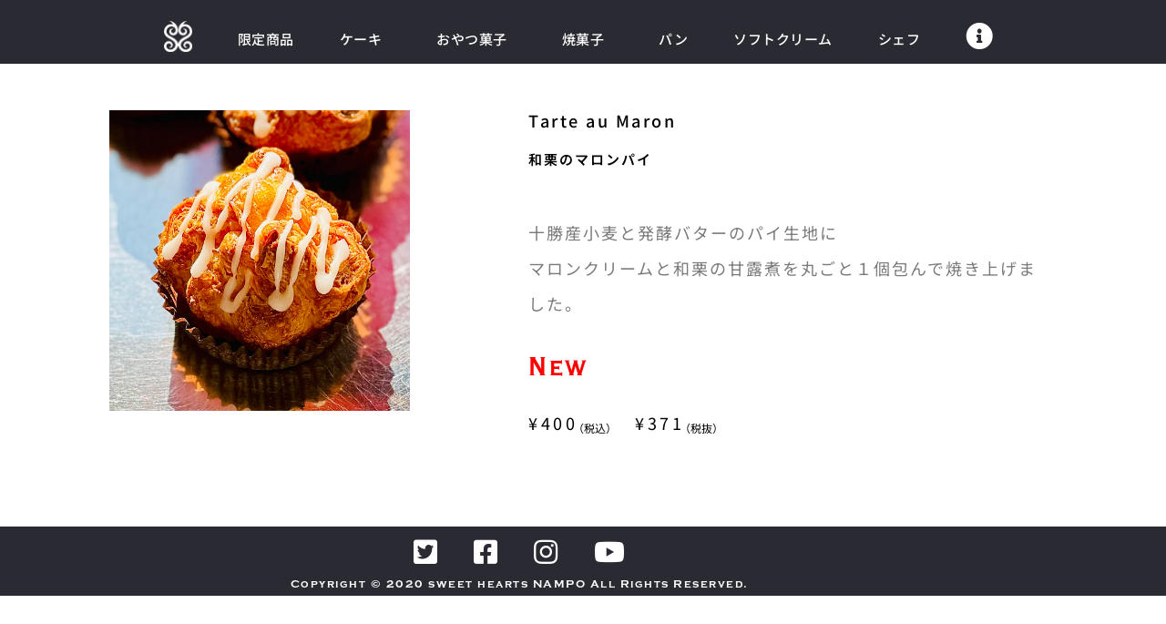

--- FILE ---
content_type: text/css
request_url: https://sweethearts-nampo.com/home/wp-content/uploads/elementor/css/post-1001.css?ver=1768582155
body_size: 716
content:
.elementor-1001 .elementor-element.elementor-element-70225e6:not(.elementor-motion-effects-element-type-background), .elementor-1001 .elementor-element.elementor-element-70225e6 > .elementor-motion-effects-container > .elementor-motion-effects-layer{background-color:#2A2A32;}.elementor-1001 .elementor-element.elementor-element-70225e6{transition:background 0.3s, border 0.3s, border-radius 0.3s, box-shadow 0.3s;margin-top:0px;margin-bottom:0px;padding:0px 0px 5px 0px;}.elementor-1001 .elementor-element.elementor-element-70225e6 > .elementor-background-overlay{transition:background 0.3s, border-radius 0.3s, opacity 0.3s;}.elementor-widget-nav-menu .elementor-nav-menu .elementor-item{font-family:var( --e-global-typography-primary-font-family ), Sans-serif;font-weight:var( --e-global-typography-primary-font-weight );}.elementor-widget-nav-menu .elementor-nav-menu--main .elementor-item{color:var( --e-global-color-text );fill:var( --e-global-color-text );}.elementor-widget-nav-menu .elementor-nav-menu--main .elementor-item:hover,
					.elementor-widget-nav-menu .elementor-nav-menu--main .elementor-item.elementor-item-active,
					.elementor-widget-nav-menu .elementor-nav-menu--main .elementor-item.highlighted,
					.elementor-widget-nav-menu .elementor-nav-menu--main .elementor-item:focus{color:var( --e-global-color-accent );fill:var( --e-global-color-accent );}.elementor-widget-nav-menu .elementor-nav-menu--main:not(.e--pointer-framed) .elementor-item:before,
					.elementor-widget-nav-menu .elementor-nav-menu--main:not(.e--pointer-framed) .elementor-item:after{background-color:var( --e-global-color-accent );}.elementor-widget-nav-menu .e--pointer-framed .elementor-item:before,
					.elementor-widget-nav-menu .e--pointer-framed .elementor-item:after{border-color:var( --e-global-color-accent );}.elementor-widget-nav-menu{--e-nav-menu-divider-color:var( --e-global-color-text );}.elementor-widget-nav-menu .elementor-nav-menu--dropdown .elementor-item, .elementor-widget-nav-menu .elementor-nav-menu--dropdown  .elementor-sub-item{font-family:var( --e-global-typography-accent-font-family ), Sans-serif;font-weight:var( --e-global-typography-accent-font-weight );}.elementor-1001 .elementor-element.elementor-element-ff16947 > .elementor-widget-container{margin:0px 0px -40px 0px;}.elementor-1001 .elementor-element.elementor-element-ff16947 .elementor-nav-menu--main .elementor-item{color:#FFFFFF;fill:#FFFFFF;}.elementor-1001 .elementor-element.elementor-element-ff16947 .elementor-nav-menu--main .elementor-item:hover,
					.elementor-1001 .elementor-element.elementor-element-ff16947 .elementor-nav-menu--main .elementor-item.elementor-item-active,
					.elementor-1001 .elementor-element.elementor-element-ff16947 .elementor-nav-menu--main .elementor-item.highlighted,
					.elementor-1001 .elementor-element.elementor-element-ff16947 .elementor-nav-menu--main .elementor-item:focus{color:#C68840;fill:#C68840;}.elementor-1001 .elementor-element.elementor-element-ff16947 .e--pointer-framed .elementor-item:before{border-width:0px;}.elementor-1001 .elementor-element.elementor-element-ff16947 .e--pointer-framed.e--animation-draw .elementor-item:before{border-width:0 0 0px 0px;}.elementor-1001 .elementor-element.elementor-element-ff16947 .e--pointer-framed.e--animation-draw .elementor-item:after{border-width:0px 0px 0 0;}.elementor-1001 .elementor-element.elementor-element-ff16947 .e--pointer-framed.e--animation-corners .elementor-item:before{border-width:0px 0 0 0px;}.elementor-1001 .elementor-element.elementor-element-ff16947 .e--pointer-framed.e--animation-corners .elementor-item:after{border-width:0 0px 0px 0;}.elementor-1001 .elementor-element.elementor-element-ff16947 .e--pointer-underline .elementor-item:after,
					 .elementor-1001 .elementor-element.elementor-element-ff16947 .e--pointer-overline .elementor-item:before,
					 .elementor-1001 .elementor-element.elementor-element-ff16947 .e--pointer-double-line .elementor-item:before,
					 .elementor-1001 .elementor-element.elementor-element-ff16947 .e--pointer-double-line .elementor-item:after{height:0px;}.elementor-widget-heading .elementor-heading-title{font-family:var( --e-global-typography-primary-font-family ), Sans-serif;font-weight:var( --e-global-typography-primary-font-weight );color:var( --e-global-color-primary );}.elementor-1001 .elementor-element.elementor-element-ef94d06 > .elementor-widget-container{margin:0px 0px 0px 0px;padding:020px 0px 0px 0px;}.elementor-1001 .elementor-element.elementor-element-ef94d06{text-align:center;}.elementor-1001 .elementor-element.elementor-element-ef94d06 .elementor-heading-title{font-family:"copperplate", Sans-serif;font-size:0.8em;letter-spacing:1.5px;color:#FFFFFF;}.elementor-theme-builder-content-area{height:400px;}.elementor-location-header:before, .elementor-location-footer:before{content:"";display:table;clear:both;}

--- FILE ---
content_type: text/css
request_url: https://sweethearts-nampo.com/home/wp-content/uploads/elementor/css/post-335.css?ver=1768583690
body_size: 1060
content:
body:not(.rtl) .elementor-335 .elementor-element.elementor-element-7568f89{left:0px;}body.rtl .elementor-335 .elementor-element.elementor-element-7568f89{right:0px;}.elementor-335 .elementor-element.elementor-element-7568f89{top:0px;}.elementor-335 .elementor-element.elementor-element-b64d72a:not(.elementor-motion-effects-element-type-background), .elementor-335 .elementor-element.elementor-element-b64d72a > .elementor-motion-effects-container > .elementor-motion-effects-layer{background-color:#FFFFFF;}.elementor-335 .elementor-element.elementor-element-b64d72a{transition:background 0.3s, border 0.3s, border-radius 0.3s, box-shadow 0.3s;margin-top:0px;margin-bottom:0px;padding:100px 10px 70px 10px;}.elementor-335 .elementor-element.elementor-element-b64d72a > .elementor-background-overlay{transition:background 0.3s, border-radius 0.3s, opacity 0.3s;}.elementor-335 .elementor-element.elementor-element-37dac53 > .elementor-widget-wrap > .elementor-widget:not(.elementor-widget__width-auto):not(.elementor-widget__width-initial):not(:last-child):not(.elementor-absolute){margin-block-end:0px;}.elementor-335 .elementor-element.elementor-element-37dac53 > .elementor-element-populated, .elementor-335 .elementor-element.elementor-element-37dac53 > .elementor-element-populated > .elementor-background-overlay, .elementor-335 .elementor-element.elementor-element-37dac53 > .elementor-background-slideshow{border-radius:0px 0px 0px 0px;}.elementor-335 .elementor-element.elementor-element-37dac53 > .elementor-element-populated{transition:background 0.3s, border 0.3s, border-radius 0.3s, box-shadow 0.3s;margin:0px 0px 0px 0px;--e-column-margin-right:0px;--e-column-margin-left:0px;padding:0px 0px 0px 0px;}.elementor-335 .elementor-element.elementor-element-37dac53 > .elementor-element-populated > .elementor-background-overlay{transition:background 0.3s, border-radius 0.3s, opacity 0.3s;}.elementor-335 .elementor-element.elementor-element-eccb11c{margin-top:20px;margin-bottom:20px;padding:0px 0px 0px 0px;}.elementor-335 .elementor-element.elementor-element-de08c8e > .elementor-widget-wrap > .elementor-widget:not(.elementor-widget__width-auto):not(.elementor-widget__width-initial):not(:last-child):not(.elementor-absolute){margin-block-end:0px;}.elementor-335 .elementor-element.elementor-element-de08c8e > .elementor-element-populated{margin:0px 0px 0px 0px;--e-column-margin-right:0px;--e-column-margin-left:0px;padding:0px 20px 0px 0px;}.elementor-widget-image .widget-image-caption{color:var( --e-global-color-text );font-family:var( --e-global-typography-text-font-family ), Sans-serif;font-weight:var( --e-global-typography-text-font-weight );}.elementor-335 .elementor-element.elementor-element-c089bc3 > .elementor-widget-container{margin:0px 0px 0px 0px;padding:0px 0px 0px 0px;}.elementor-335 .elementor-element.elementor-element-c089bc3 img{width:60%;}.elementor-335 .elementor-element.elementor-element-9cf27cb > .elementor-widget-wrap > .elementor-widget:not(.elementor-widget__width-auto):not(.elementor-widget__width-initial):not(:last-child):not(.elementor-absolute){margin-block-end:0px;}.elementor-335 .elementor-element.elementor-element-9cf27cb > .elementor-element-populated{margin:0px 0px 0px 0px;--e-column-margin-right:0px;--e-column-margin-left:0px;padding:0px 0px 0px 0px;}.elementor-widget-heading .elementor-heading-title{font-family:var( --e-global-typography-primary-font-family ), Sans-serif;font-weight:var( --e-global-typography-primary-font-weight );color:var( --e-global-color-primary );}.elementor-335 .elementor-element.elementor-element-3cf5265 > .elementor-widget-container{margin:0px 0px 20px 0px;padding:0px 0px 0px 0px;}.elementor-335 .elementor-element.elementor-element-3cf5265 .elementor-heading-title{font-family:"Noto Sans JP", Sans-serif;font-size:1.2em;font-weight:500;letter-spacing:2.5px;color:#000000;}.elementor-widget-theme-post-title .elementor-heading-title{font-family:var( --e-global-typography-primary-font-family ), Sans-serif;font-weight:var( --e-global-typography-primary-font-weight );color:var( --e-global-color-primary );}.elementor-335 .elementor-element.elementor-element-da1ef5a > .elementor-widget-container{margin:0px 0px 50px 0px;padding:0px 0px 0px 0px;}.elementor-335 .elementor-element.elementor-element-da1ef5a .elementor-heading-title{font-family:"Noto Sans JP", Sans-serif;font-weight:600;line-height:1.5em;letter-spacing:2px;color:#000000;}.elementor-widget-text-editor{font-family:var( --e-global-typography-text-font-family ), Sans-serif;font-weight:var( --e-global-typography-text-font-weight );color:var( --e-global-color-text );}.elementor-widget-text-editor.elementor-drop-cap-view-stacked .elementor-drop-cap{background-color:var( --e-global-color-primary );}.elementor-widget-text-editor.elementor-drop-cap-view-framed .elementor-drop-cap, .elementor-widget-text-editor.elementor-drop-cap-view-default .elementor-drop-cap{color:var( --e-global-color-primary );border-color:var( --e-global-color-primary );}.elementor-335 .elementor-element.elementor-element-87efebe > .elementor-widget-container{margin:0px 0px 30px 0px;padding:0px 0px 0px 0px;}.elementor-335 .elementor-element.elementor-element-87efebe{font-family:"Noto Sans JP", Sans-serif;font-size:1.2em;line-height:2.2em;letter-spacing:2px;}.elementor-335 .elementor-element.elementor-element-a10ae21 > .elementor-widget-container{margin:0px 0px 30px 0px;padding:0px 0px 0px 0px;}.elementor-335 .elementor-element.elementor-element-a10ae21 .elementor-heading-title{font-family:"copperplate-condensed", Sans-serif;font-size:2em;font-weight:700;letter-spacing:2.5px;color:#FF0000;}.elementor-335 .elementor-element.elementor-element-f21cde7{width:auto;max-width:auto;font-family:"Noto Sans JP", Sans-serif;font-size:1.2em;font-weight:400;letter-spacing:3.5px;color:#000000;}.elementor-335 .elementor-element.elementor-element-f21cde7 > .elementor-widget-container{margin:0px 0px 0px 0px;padding:0px 00px 0px 0px;}.elementor-335 .elementor-element.elementor-element-58df9d3{width:auto;max-width:auto;text-align:start;}.elementor-335 .elementor-element.elementor-element-58df9d3 > .elementor-widget-container{margin:0px 0px 0px -5px;padding:0px 0px 0px 0px;}.elementor-335 .elementor-element.elementor-element-58df9d3 .elementor-heading-title{font-family:"Noto Sans JP", Sans-serif;font-size:0.8em;font-weight:400;line-height:3em;color:#000000;}.elementor-335 .elementor-element.elementor-element-70d3768{width:auto;max-width:auto;font-family:"Noto Sans JP", Sans-serif;font-size:1.2em;font-weight:400;letter-spacing:3.5px;color:#000000;}.elementor-335 .elementor-element.elementor-element-70d3768 > .elementor-widget-container{margin:0px 0px 0px 20px;padding:0px 0px 0px 0px;}.elementor-335 .elementor-element.elementor-element-a4c0181{width:auto;max-width:auto;text-align:start;}.elementor-335 .elementor-element.elementor-element-a4c0181 > .elementor-widget-container{margin:0px 0px 0px -5px;padding:0px 0px 0px 0px;}.elementor-335 .elementor-element.elementor-element-a4c0181 .elementor-heading-title{font-family:"Noto Sans JP", Sans-serif;font-size:0.8em;font-weight:400;line-height:3em;color:#000000;}@media(max-width:1024px) and (min-width:768px){.elementor-335 .elementor-element.elementor-element-de08c8e{width:55%;}.elementor-335 .elementor-element.elementor-element-9cf27cb{width:45%;}}@media(max-width:1024px){.elementor-335 .elementor-element.elementor-element-b64d72a{margin-top:40px;margin-bottom:0px;padding:5% 0% 0% 0%;}.elementor-335 .elementor-element.elementor-element-eccb11c{margin-top:040px;margin-bottom:0px;padding:0% 5% 0% 5%;}.elementor-335 .elementor-element.elementor-element-9cf27cb > .elementor-element-populated{padding:0% 0% 0% 0%;}}@media(max-width:767px){.elementor-335 .elementor-element.elementor-element-b64d72a{margin-top:0px;margin-bottom:0px;padding:0px 20px 0px 20px;}.elementor-335 .elementor-element.elementor-element-37dac53 > .elementor-widget-wrap > .elementor-widget:not(.elementor-widget__width-auto):not(.elementor-widget__width-initial):not(:last-child):not(.elementor-absolute){margin-block-end:0px;}.elementor-335 .elementor-element.elementor-element-eccb11c{margin-top:100px;margin-bottom:0px;}.elementor-335 .elementor-element.elementor-element-de08c8e > .elementor-widget-wrap > .elementor-widget:not(.elementor-widget__width-auto):not(.elementor-widget__width-initial):not(:last-child):not(.elementor-absolute){margin-block-end:0px;}.elementor-335 .elementor-element.elementor-element-de08c8e > .elementor-element-populated{margin:0px 0px 40px 0px;--e-column-margin-right:0px;--e-column-margin-left:0px;padding:0px 0px 0px 0px;}.elementor-335 .elementor-element.elementor-element-c089bc3 img{width:100%;}.elementor-335 .elementor-element.elementor-element-3cf5265 > .elementor-widget-container{margin:0px 0px 10px 0px;padding:0px 0px 0px 0px;}.elementor-335 .elementor-element.elementor-element-3cf5265 .elementor-heading-title{font-size:1em;}.elementor-335 .elementor-element.elementor-element-da1ef5a > .elementor-widget-container{margin:0px 0px 0px 0px;padding:0px 0px 0px 0px;}.elementor-335 .elementor-element.elementor-element-87efebe > .elementor-widget-container{margin:30px 0px 30px 0px;padding:0px 0px 0px 0px;}.elementor-335 .elementor-element.elementor-element-87efebe{font-size:1.2em;letter-spacing:1px;}.elementor-335 .elementor-element.elementor-element-a10ae21 > .elementor-widget-container{margin:0px 0px 30px 0px;padding:0px 0px 0px 0px;}.elementor-335 .elementor-element.elementor-element-a10ae21 .elementor-heading-title{font-size:1.6em;}.elementor-335 .elementor-element.elementor-element-f21cde7{font-size:1em;}.elementor-335 .elementor-element.elementor-element-70d3768{font-size:1em;}}

--- FILE ---
content_type: text/css
request_url: https://sweethearts-nampo.com/home/wp-content/uploads/elementor/css/post-768.css?ver=1689010638
body_size: 704
content:
.elementor-768 .elementor-element.elementor-element-0b84288{margin-top:0px;margin-bottom:0px;padding:30px 0px 30px 0px;}.elementor-768 .elementor-element.elementor-element-1d5d0ef > .elementor-widget-wrap > .elementor-widget:not(.elementor-widget__width-auto):not(.elementor-widget__width-initial):not(:last-child):not(.elementor-absolute){margin-block-end:0px;}.elementor-768 .elementor-element.elementor-element-1d5d0ef > .elementor-element-populated{margin:0px 0px 0px 0px;--e-column-margin-right:0px;--e-column-margin-left:0px;padding:0px 0px 0px 0px;}.elementor-widget-theme-post-featured-image .widget-image-caption{color:var( --e-global-color-text );font-family:var( --e-global-typography-text-font-family ), Sans-serif;font-weight:var( --e-global-typography-text-font-weight );}.elementor-768 .elementor-element.elementor-element-cea9054 > .elementor-widget-container{margin:0px 0px 0px 0px;padding:0px 10px 0px 0px;}.elementor-768 .elementor-element.elementor-element-4df9ac1 > .elementor-widget-wrap > .elementor-widget:not(.elementor-widget__width-auto):not(.elementor-widget__width-initial):not(:last-child):not(.elementor-absolute){margin-block-end:0px;}.elementor-768 .elementor-element.elementor-element-4df9ac1 > .elementor-element-populated{margin:0px 0px 0px 0px;--e-column-margin-right:0px;--e-column-margin-left:0px;padding:0px 30px 0px 20px;}.elementor-widget-theme-post-title .elementor-heading-title{font-family:var( --e-global-typography-primary-font-family ), Sans-serif;font-weight:var( --e-global-typography-primary-font-weight );color:var( --e-global-color-primary );}.elementor-768 .elementor-element.elementor-element-82afca9 > .elementor-widget-container{margin:0px 0px 0px 0px;padding:0px 0px 0px 0px;}.elementor-768 .elementor-element.elementor-element-82afca9 .elementor-heading-title{font-family:"Noto Sans JP", Sans-serif;font-size:1.7em;font-weight:600;letter-spacing:2px;color:#000000;}.elementor-widget-text-editor{font-family:var( --e-global-typography-text-font-family ), Sans-serif;font-weight:var( --e-global-typography-text-font-weight );color:var( --e-global-color-text );}.elementor-widget-text-editor.elementor-drop-cap-view-stacked .elementor-drop-cap{background-color:var( --e-global-color-primary );}.elementor-widget-text-editor.elementor-drop-cap-view-framed .elementor-drop-cap, .elementor-widget-text-editor.elementor-drop-cap-view-default .elementor-drop-cap{color:var( --e-global-color-primary );border-color:var( --e-global-color-primary );}.elementor-768 .elementor-element.elementor-element-da5ef3f > .elementor-widget-container{margin:10px 0px 0px 0px;padding:0px 0px 0px 0px;}.elementor-768 .elementor-element.elementor-element-da5ef3f{font-family:"copperplate", Sans-serif;font-size:1em;letter-spacing:0.5px;color:#000000;}.elementor-768 .elementor-element.elementor-element-f0cc998 > .elementor-widget-container{margin:20px 0px 0px 0px;padding:0px 0px 0px 0px;}.elementor-768 .elementor-element.elementor-element-f0cc998{font-family:"copperplate-condensed", Sans-serif;font-size:1.7em;font-weight:400;letter-spacing:2px;color:#FF0000;}.elementor-widget-button .elementor-button{background-color:var( --e-global-color-accent );font-family:var( --e-global-typography-accent-font-family ), Sans-serif;font-weight:var( --e-global-typography-accent-font-weight );}.elementor-768 .elementor-element.elementor-element-94153c6 .elementor-button{background-color:#000000;font-family:"copperplate-condensed", Sans-serif;letter-spacing:2.5px;fill:#FFFFFF;color:#FFFFFF;border-radius:0px 0px 0px 0px;}.elementor-768 .elementor-element.elementor-element-94153c6 .elementor-button:hover, .elementor-768 .elementor-element.elementor-element-94153c6 .elementor-button:focus{background-color:#FFFFFF;color:#000000;}.elementor-768 .elementor-element.elementor-element-94153c6 > .elementor-widget-container{margin:20px 0px 0px 0px;padding:0px 0px 0px 0px;border-style:solid;border-width:1px 1px 1px 1px;border-radius:0px 0px 0px 0px;}.elementor-768 .elementor-element.elementor-element-94153c6 .elementor-button:hover svg, .elementor-768 .elementor-element.elementor-element-94153c6 .elementor-button:focus svg{fill:#000000;}@media(max-width:767px){.elementor-768 .elementor-element.elementor-element-cea9054 > .elementor-widget-container{margin:0px 0px 0px 0px;padding:0px 0px 0px 0px;}.elementor-768 .elementor-element.elementor-element-4df9ac1 > .elementor-widget-wrap > .elementor-widget:not(.elementor-widget__width-auto):not(.elementor-widget__width-initial):not(:last-child):not(.elementor-absolute){margin-block-end:0px;}.elementor-768 .elementor-element.elementor-element-4df9ac1 > .elementor-element-populated{margin:40px 20px 0px 20px;--e-column-margin-right:20px;--e-column-margin-left:20px;padding:0px 0px 0px 0px;}.elementor-768 .elementor-element.elementor-element-82afca9 > .elementor-widget-container{margin:0px 0px 0px 0px;padding:0px 0px 0px 0px;}.elementor-768 .elementor-element.elementor-element-da5ef3f > .elementor-widget-container{margin:10px 0px 0px 0px;padding:0px 0px 0px 0px;}.elementor-768 .elementor-element.elementor-element-f0cc998 > .elementor-widget-container{margin:30px 0px 30px 0px;padding:0px 0px 0px 0px;}.elementor-768 .elementor-element.elementor-element-94153c6 > .elementor-widget-container{margin:0px 0px 60px 0px;padding:0px 0px 0px 0px;}}

--- FILE ---
content_type: text/css
request_url: https://sweethearts-nampo.com/home/wp-content/uploads/elementor/css/post-856.css?ver=1689010858
body_size: 730
content:
.elementor-856 .elementor-element.elementor-element-5a30b28{margin-top:0px;margin-bottom:0px;padding:0px 0px 0px 0px;}.elementor-856 .elementor-element.elementor-element-dd4d362 > .elementor-widget-wrap > .elementor-widget:not(.elementor-widget__width-auto):not(.elementor-widget__width-initial):not(:last-child):not(.elementor-absolute){margin-block-end:0px;}.elementor-856 .elementor-element.elementor-element-dd4d362 > .elementor-element-populated{margin:0px 0px 0px 0px;--e-column-margin-right:0px;--e-column-margin-left:0px;padding:0px 0px 0px 0px;}.elementor-widget-theme-post-featured-image .widget-image-caption{color:var( --e-global-color-text );font-family:var( --e-global-typography-text-font-family ), Sans-serif;font-weight:var( --e-global-typography-text-font-weight );}.elementor-856 .elementor-element.elementor-element-4746c79 > .elementor-widget-container{margin:0px 0px 0px 0px;padding:0px 0px 0px 0px;}.elementor-856 .elementor-element.elementor-element-4ab074a > .elementor-widget-wrap > .elementor-widget:not(.elementor-widget__width-auto):not(.elementor-widget__width-initial):not(:last-child):not(.elementor-absolute){margin-block-end:0px;}.elementor-856 .elementor-element.elementor-element-4ab074a > .elementor-element-populated{margin:0px 0px 0px 0px;--e-column-margin-right:0px;--e-column-margin-left:0px;padding:0px 0px 0px 0px;}.elementor-widget-theme-post-title .elementor-heading-title{font-family:var( --e-global-typography-primary-font-family ), Sans-serif;font-weight:var( --e-global-typography-primary-font-weight );color:var( --e-global-color-primary );}.elementor-856 .elementor-element.elementor-element-c215b88 > .elementor-widget-container{margin:0px 0px 0px 0px;padding:0px 0px 0px 0px;}.elementor-856 .elementor-element.elementor-element-c215b88 .elementor-heading-title{font-family:"Noto Sans JP", Sans-serif;font-size:2.1em;font-weight:600;color:#000000;}.elementor-widget-text-editor{font-family:var( --e-global-typography-text-font-family ), Sans-serif;font-weight:var( --e-global-typography-text-font-weight );color:var( --e-global-color-text );}.elementor-widget-text-editor.elementor-drop-cap-view-stacked .elementor-drop-cap{background-color:var( --e-global-color-primary );}.elementor-widget-text-editor.elementor-drop-cap-view-framed .elementor-drop-cap, .elementor-widget-text-editor.elementor-drop-cap-view-default .elementor-drop-cap{color:var( --e-global-color-primary );border-color:var( --e-global-color-primary );}.elementor-856 .elementor-element.elementor-element-f423965 > .elementor-widget-container{margin:30px 0px 30px 0px;padding:0px 0px 0px 0px;}.elementor-856 .elementor-element.elementor-element-f423965{font-family:"Noto Sans JP", Sans-serif;font-size:1.2em;letter-spacing:2px;}.elementor-856 .elementor-element.elementor-element-38494f5{margin-top:0px;margin-bottom:0px;padding:0px 0px 0px 0px;}.elementor-widget-divider{--divider-color:var( --e-global-color-secondary );}.elementor-widget-divider .elementor-divider__text{color:var( --e-global-color-secondary );font-family:var( --e-global-typography-secondary-font-family ), Sans-serif;font-weight:var( --e-global-typography-secondary-font-weight );}.elementor-widget-divider.elementor-view-stacked .elementor-icon{background-color:var( --e-global-color-secondary );}.elementor-widget-divider.elementor-view-framed .elementor-icon, .elementor-widget-divider.elementor-view-default .elementor-icon{color:var( --e-global-color-secondary );border-color:var( --e-global-color-secondary );}.elementor-widget-divider.elementor-view-framed .elementor-icon, .elementor-widget-divider.elementor-view-default .elementor-icon svg{fill:var( --e-global-color-secondary );}.elementor-856 .elementor-element.elementor-element-3b07bfc{--divider-border-style:solid;--divider-color:#000;--divider-border-width:1px;}.elementor-856 .elementor-element.elementor-element-3b07bfc .elementor-divider-separator{width:100%;}.elementor-856 .elementor-element.elementor-element-3b07bfc .elementor-divider{padding-block-start:15px;padding-block-end:15px;}@media(min-width:768px){.elementor-856 .elementor-element.elementor-element-dd4d362{width:25%;}.elementor-856 .elementor-element.elementor-element-4ab074a{width:75%;}}@media(max-width:767px){.elementor-856 .elementor-element.elementor-element-5a30b28{margin-top:0px;margin-bottom:0px;padding:0px 20px 0px 20px;}.elementor-856 .elementor-element.elementor-element-dd4d362 > .elementor-widget-wrap > .elementor-widget:not(.elementor-widget__width-auto):not(.elementor-widget__width-initial):not(:last-child):not(.elementor-absolute){margin-block-end:0px;}.elementor-856 .elementor-element.elementor-element-dd4d362 > .elementor-element-populated{margin:0px 0px 0px 0px;--e-column-margin-right:0px;--e-column-margin-left:0px;padding:0px 0px 0px 0px;}.elementor-856 .elementor-element.elementor-element-4ab074a > .elementor-widget-wrap > .elementor-widget:not(.elementor-widget__width-auto):not(.elementor-widget__width-initial):not(:last-child):not(.elementor-absolute){margin-block-end:0px;}.elementor-856 .elementor-element.elementor-element-4ab074a > .elementor-element-populated{margin:0px 0px 0px 0px;--e-column-margin-right:0px;--e-column-margin-left:0px;padding:0px 0px 0px 0px;}.elementor-856 .elementor-element.elementor-element-c215b88 > .elementor-widget-container{margin:30px 0px 30px 0px;padding:0px 0px 0px 0px;}.elementor-856 .elementor-element.elementor-element-c215b88 .elementor-heading-title{font-size:1.4em;}.elementor-856 .elementor-element.elementor-element-f423965 > .elementor-widget-container{margin:0px 0px 30px 0px;padding:0px 0px 0px 0px;}.elementor-856 .elementor-element.elementor-element-f423965{font-size:1.2em;letter-spacing:1.5px;}.elementor-856 .elementor-element.elementor-element-38494f5{margin-top:0px;margin-bottom:0px;padding:0px 0px 0px 0px;}.elementor-856 .elementor-element.elementor-element-d5c22e6 > .elementor-widget-wrap > .elementor-widget:not(.elementor-widget__width-auto):not(.elementor-widget__width-initial):not(:last-child):not(.elementor-absolute){margin-block-end:0px;}.elementor-856 .elementor-element.elementor-element-d5c22e6 > .elementor-element-populated{margin:0px 0px 0px 0px;--e-column-margin-right:0px;--e-column-margin-left:0px;padding:0px 0px 0px 0px;}.elementor-856 .elementor-element.elementor-element-3b07bfc > .elementor-widget-container{margin:0px 0px 0px 0px;padding:0px 0px 0px 0px;}}

--- FILE ---
content_type: text/css
request_url: https://sweethearts-nampo.com/home/wp-content/uploads/elementor/css/post-1553.css?ver=1768582155
body_size: 1102
content:
.elementor-1553 .elementor-element.elementor-element-937f3df:not(.elementor-motion-effects-element-type-background), .elementor-1553 .elementor-element.elementor-element-937f3df > .elementor-motion-effects-container > .elementor-motion-effects-layer{background-color:#2A2A32;}.elementor-1553 .elementor-element.elementor-element-937f3df{transition:background 0.3s, border 0.3s, border-radius 0.3s, box-shadow 0.3s;margin-top:0px;margin-bottom:0px;padding:0px 0px 0px 0px;}.elementor-1553 .elementor-element.elementor-element-937f3df > .elementor-background-overlay{transition:background 0.3s, border-radius 0.3s, opacity 0.3s;}.elementor-1553 .elementor-element.elementor-element-1ecc17e > .elementor-widget-wrap > .elementor-widget:not(.elementor-widget__width-auto):not(.elementor-widget__width-initial):not(:last-child):not(.elementor-absolute){margin-block-end:0px;}.elementor-1553 .elementor-element.elementor-element-1ecc17e > .elementor-element-populated{margin:0px 0px 0px 0px;--e-column-margin-right:0px;--e-column-margin-left:0px;padding:0px 0px 0px 0px;}.elementor-widget-nav-menu .elementor-nav-menu .elementor-item{font-family:var( --e-global-typography-primary-font-family ), Sans-serif;font-weight:var( --e-global-typography-primary-font-weight );}.elementor-widget-nav-menu .elementor-nav-menu--main .elementor-item{color:var( --e-global-color-text );fill:var( --e-global-color-text );}.elementor-widget-nav-menu .elementor-nav-menu--main .elementor-item:hover,
					.elementor-widget-nav-menu .elementor-nav-menu--main .elementor-item.elementor-item-active,
					.elementor-widget-nav-menu .elementor-nav-menu--main .elementor-item.highlighted,
					.elementor-widget-nav-menu .elementor-nav-menu--main .elementor-item:focus{color:var( --e-global-color-accent );fill:var( --e-global-color-accent );}.elementor-widget-nav-menu .elementor-nav-menu--main:not(.e--pointer-framed) .elementor-item:before,
					.elementor-widget-nav-menu .elementor-nav-menu--main:not(.e--pointer-framed) .elementor-item:after{background-color:var( --e-global-color-accent );}.elementor-widget-nav-menu .e--pointer-framed .elementor-item:before,
					.elementor-widget-nav-menu .e--pointer-framed .elementor-item:after{border-color:var( --e-global-color-accent );}.elementor-widget-nav-menu{--e-nav-menu-divider-color:var( --e-global-color-text );}.elementor-widget-nav-menu .elementor-nav-menu--dropdown .elementor-item, .elementor-widget-nav-menu .elementor-nav-menu--dropdown  .elementor-sub-item{font-family:var( --e-global-typography-accent-font-family ), Sans-serif;font-weight:var( --e-global-typography-accent-font-weight );}.elementor-1553 .elementor-element.elementor-element-0c72ac9 .elementor-menu-toggle{margin-right:auto;}.elementor-1553 .elementor-element.elementor-element-0c72ac9 .elementor-nav-menu--main .elementor-item{color:#7A7A7A;fill:#7A7A7A;}.elementor-widget-image .widget-image-caption{color:var( --e-global-color-text );font-family:var( --e-global-typography-text-font-family ), Sans-serif;font-weight:var( --e-global-typography-text-font-weight );}body:not(.rtl) .elementor-1553 .elementor-element.elementor-element-ff975a2{left:0px;}body.rtl .elementor-1553 .elementor-element.elementor-element-ff975a2{right:0px;}.elementor-1553 .elementor-element.elementor-element-ff975a2{top:0px;}.elementor-1553 .elementor-element.elementor-element-4fe999c:not(.elementor-motion-effects-element-type-background), .elementor-1553 .elementor-element.elementor-element-4fe999c > .elementor-motion-effects-container > .elementor-motion-effects-layer{background-color:#FFFFFF;}.elementor-1553 .elementor-element.elementor-element-4fe999c{transition:background 0.3s, border 0.3s, border-radius 0.3s, box-shadow 0.3s;margin-top:0px;margin-bottom:0px;padding:0px 0px 0px 0px;}.elementor-1553 .elementor-element.elementor-element-4fe999c > .elementor-background-overlay{transition:background 0.3s, border-radius 0.3s, opacity 0.3s;}.elementor-1553 .elementor-element.elementor-element-5a68abb > .elementor-widget-wrap > .elementor-widget:not(.elementor-widget__width-auto):not(.elementor-widget__width-initial):not(:last-child):not(.elementor-absolute){margin-block-end:0px;}.elementor-1553 .elementor-element.elementor-element-5a68abb > .elementor-element-populated{margin:0px 0px 0px 0px;--e-column-margin-right:0px;--e-column-margin-left:0px;padding:0px 0px 0px 0px;}.elementor-1553 .elementor-element.elementor-element-b5eb5f4 > .elementor-widget-container{background-color:#2A2A32;margin:0px 0px 0px 0px;padding:10px 0px 0px 0px;}body:not(.rtl) .elementor-1553 .elementor-element.elementor-element-b5eb5f4{left:0px;}body.rtl .elementor-1553 .elementor-element.elementor-element-b5eb5f4{right:0px;}.elementor-1553 .elementor-element.elementor-element-b5eb5f4{top:0px;}.elementor-1553 .elementor-element.elementor-element-b5eb5f4 .elementor-menu-toggle{margin:0 auto;}.elementor-1553 .elementor-element.elementor-element-b5eb5f4 .elementor-nav-menu .elementor-item{font-family:"Noto Sans JP", Sans-serif;font-size:1em;font-weight:500;letter-spacing:0.5px;}.elementor-1553 .elementor-element.elementor-element-b5eb5f4 .elementor-nav-menu--main .elementor-item{color:#FFFFFF;fill:#FFFFFF;padding-left:25px;padding-right:25px;}.elementor-1553 .elementor-element.elementor-element-b5eb5f4 .elementor-nav-menu--main .elementor-item:hover,
					.elementor-1553 .elementor-element.elementor-element-b5eb5f4 .elementor-nav-menu--main .elementor-item.elementor-item-active,
					.elementor-1553 .elementor-element.elementor-element-b5eb5f4 .elementor-nav-menu--main .elementor-item.highlighted,
					.elementor-1553 .elementor-element.elementor-element-b5eb5f4 .elementor-nav-menu--main .elementor-item:focus{color:#C68840;fill:#C68840;}.elementor-theme-builder-content-area{height:400px;}.elementor-location-header:before, .elementor-location-footer:before{content:"";display:table;clear:both;}@media(max-width:1024px){.elementor-1553 .elementor-element.elementor-element-0c72ac9{z-index:100;}.elementor-1553 .elementor-element.elementor-element-ff975a2{width:auto;max-width:auto;top:5px;z-index:1;}body:not(.rtl) .elementor-1553 .elementor-element.elementor-element-ff975a2{left:46%;}body.rtl .elementor-1553 .elementor-element.elementor-element-ff975a2{right:46%;}.elementor-1553 .elementor-element.elementor-element-ff975a2 img{width:30px;max-width:100%;height:30px;}}@media(max-width:767px){.elementor-1553 .elementor-element.elementor-element-0c72ac9{width:100%;max-width:100%;z-index:0;}.elementor-1553 .elementor-element.elementor-element-0c72ac9 > .elementor-widget-container{padding:5px 0px 0px 0px;}.elementor-1553 .elementor-element.elementor-element-ff975a2{width:auto;max-width:auto;top:5px;z-index:0;text-align:start;}.elementor-1553 .elementor-element.elementor-element-ff975a2 > .elementor-widget-container{margin:0px 0px 0px 0px;padding:0px 0px 0px 0px;}body:not(.rtl) .elementor-1553 .elementor-element.elementor-element-ff975a2{left:46%;}body.rtl .elementor-1553 .elementor-element.elementor-element-ff975a2{right:46%;}.elementor-1553 .elementor-element.elementor-element-ff975a2 img{width:30px;max-width:100%;height:30px;}}/* Start custom CSS for section, class: .elementor-element-4fe999c */.menu-item-1795{
    padding-top: 5px
    !important;
}

.menu-item-160{
    padding-top: 5px
    !important;
}

.menu-item-934{
    padding-top: 5px
    !important;
}

.menu-item-1329{
    padding-top: 5px
    !important;
}

.menu-item-936{
    padding-top: 5px
    !important;
}

.menu-item-2789{
    padding-top: 5px
    !important;
}

.menu-item-955{
    padding-top: 5px
    !important;
}
.menu-item-5173 {
    padding-top: 5px
    !important;
}
.menu-item-5236 {
    padding-top: 5px
    !important;
}/* End custom CSS */